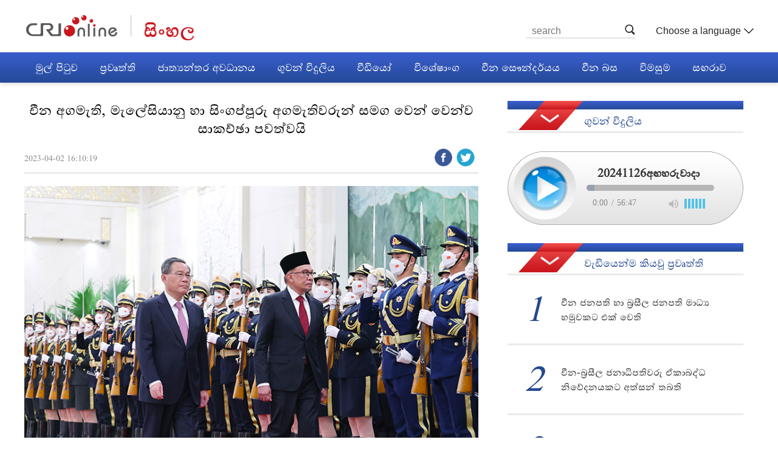

--- FILE ---
content_type: text/html
request_url: https://sinhalese.cri.cn/2023/04/02/ARTIXBP7LhlECcMpNJoxggUi230402.shtml
body_size: 10021
content:
 <!DOCTYPE html>
<html>
<head>
<meta charset="UTF-8">
<meta name="viewport" content="width=device-width,initial-scale=1.0, minimum-scale=1.0,maximum-scale=1.0,user-scalable=no">
<meta name="filetype" content="1">
<meta name="publishedtype" content="1">
<meta name="pagetype" content="1">
<meta name="format-detection" content="telephone=no">
<meta name="renderer" content="webkit|ie-comp|ie-stand">
<meta http-equiv="X-UA-Compatible" content="IE=edge,chrome=1">
<meta http-equiv="Pragma" content="no-cache">
<meta http-equiv="Cache-Control" content="no-cache">
<meta name="author" content="刘晖">
<meta name="source" content="">
<title>
චීන අගමැති, මැලේසියානු හා සිංගප්පූරු අගමැතිවරුන් සමග වෙන් වෙන්ව සාකච්ඡා පවත්වයි
</title>
<meta name="catalogs" content="PAGEWFXJepADW1yxgW9bxMxw220114">
<meta name="contentid" content="ARTIXBP7LhlECcMpNJoxggUi230402">
<meta name=keywords content="">
<meta name="spm-id" content="C58705617792">
<meta name=description content="">
<link type="text/css" rel="stylesheet" href="//rcrires.cri.cn/photoAlbum/cri/templet/common/DEPA1643362959557814/public.css">
<link type="text/css" rel="stylesheet" href="//rcrires.cri.cn/photoAlbum/cri/templet/common/DEPA1644287113699532/bottom.css">
<script type="text/javascript" src="//rcrires.cri.cn/library/script/jquery-1.7.2.min.js"></script>
<script src="//rcrires.cri.cn/photoAlbum/cri/templet/common/DEPA1644287113699532/jquery.qrcode.min.js" type="text/javascript" charset="utf-8"></script>
<script language="JavaScript">
                    var url_domainname = location.href;
                    var num_1 = url_domainname.split("//")[1];
                    var domainame_ = num_1.split("/")[0];
                    var type_ = num_1.split(".")[0];
                    var commentTitle = "චීන අගමැති, මැලේසියානු හා සිංගප්පූරු අගමැතිවරුන් සමග වෙන් වෙන්ව සාකච්ඡා පවත්වයි"; //评论标题
                    /* 评论对象ID 20位以内的字符串 每个被评论对象不同20120420------ */
                    var itemid1 = "ARTIXBP7LhlECcMpNJoxggUi230402"; //正文页id，赋值给留言评论模块的参数之一
                    var commentUrl = "https://sinhalese.cri.cn/2023/04/02/ARTIXBP7LhlECcMpNJoxggUi230402.shtml";
                    var column_id = "TOPC1642060687889559";
                    var sub_column_id = "PAGEWFXJepADW1yxgW9bxMxw220114";
                    var domainname = domainame_;
                    var sobey_video_flag = '';
                    var type = type_;
                    var pindao_1 = "CHAL1642058705617792";
                    var dateNum = (new Date()).toLocaleDateString() + " " + (new Date()).toLocaleTimeString();
                    var times_str = dateNum.replace(/年/g, '-').replace(/月/g, '-').replace(/日/g, '-').replace(/:/g, '-');
                    var new_str = times_str.replace(/ /g, '-');
                    var arr = new_str.split("-");
                    var datum = new Date(Date.UTC(arr[0], arr[1] - 1, arr[2] - 2, arr[3] - 8, arr[4], arr[5]));
                    var timeint = datum.getTime() / 1000;
                    var html;
                    var sorts_dianji = sub_column_id + ',' + column_id + ',' + itemid1.substring(0, 4); /*点击量sorts值*/
                    var searchkeywords = "";
                    var commentbreif = "";
                    var commentimg3 = "";
                    var commentimg2 = "";
                    var commentimg1 = "https://p3crires.cri.cn/photoworkspace/cri/2023/04/02/2023040216093062261.jpg";
                    var commentimg0 = "";
                    var commentimg = commentimg3;
                    if (commentimg3 == "") {
                        commentimg = commentimg2;
                    }
                    if (commentimg2 == "") {
                        commentimg = commentimg1;
                    }
                    if (commentimg1 == "") {
                        commentimg = commentimg0;
                    }
                    if (commentimg.split("//")[0] == '' || commentimg.split("//")[0] == 'http:') {
                        commentimg = "https://" + commentimg.split("//")[1];
                    }
                    var hdprop = "";
                </script>
<script>
                if(window.innerWidth<=1024){
                    autoRem();
                }
                function autoRem(){
                    var view_width = document.getElementsByTagName('html')[0].getBoundingClientRect().width;
                    var _html = document.getElementsByTagName('html')[0];
                    view_width>1242?_html.style.fontSize = 1242 / 16 + 'px':_html.style.fontSize = view_width / 16 + 'px';
                }
                autoRem();
                window.onresize = function(){
                    autoRem();
                }
          </script>
</head>
<body data-spm="PWFXJepADW1y">
<script>
    with(document)with(body)with(insertBefore(createElement("script"),firstChild))setAttribute("exparams","v_id=&aplus&",id="tb-beacon-aplus",src=(location>"https"?"//js":"//js")+".data.cctv.com/__aplus_plugin_cctv.js,aplus_plugin_aplus_u.js")
    </script>
<div class="page_wrap">
<div class="ELMTFyaoBKzHDLjkQLWPxBAN220129" data-spm="EFyaoBKzHDLj">
<div class="header">
<div class="column_wrapper">
<div class="logo">
<a href="http://www.cri.cn/" class="crl_logo"></a>
<a href="/" class="my_logo">नेपाली</a>
</div>
<div class="header-menu">
<div class="nav-search nav-btn">
<h2 class="tran_1 nav-btn-h2"></h2>
<div class="nav-btn-eff">
<div class="nav-search-box nav-btn-box">
<form action="//www.google.com/search" method="get" target="_blank">
<label>
<input type="text" placeholder="search" name="q" />
<input type="hidden" name="ie" value="UTF-8" />
<input type="hidden" name="sitesearch" value="sinhalese.cri.cn" />
<input class="search" name="vs" value="sinhalese.cri.cn" type="hidden" />
</label>
</form>
</div>
</div>
</div>
<div class="languageSelect">
<label> Choose a language
<select onchange="if(this.value!='')window.location=this.value" class="language">
<option />Choose a language
<option value="http://www.cri.cn/index.html?lang=zh-CN" />Chinese Simplified
<option value="http://big5.cri.cn/" />Chinese Traditional
<option value="http://albanian.cri.cn" />Albanian
<option value="http://arabic.cri.cn" />Arabic
<option value="http://belarusian.cri.cn/" />Belarusian
<option value="http://bengali.cri.cn" />Bengali
<option value="http://bulgarian.cri.cn" />Bulgarian
<option value="http://cambodian.cri.cn" />Cambodian
<option value="http://croatian.cri.cn" />Croatian
<option value="http://czech.cri.cn" />Czech
<option value="http://english.cri.cn" />English
<option value="http://esperanto.cri.cn" />Esperanto
<option value="http://filipino.cri.cn" />Filipino
<option value="http://french.cri.cn" />French
<option value="http://german.cri.cn" />German
<option value="http://greek.cri.cn/" />Greek
<option value="http://hausa.cri.cn" />Hausa
<option value="http://hebrew.cri.cn/" />Hebrew
<option value="http://hindi.cri.cn" />Hindi
<option value="http://hungarian.cri.cn" />Hungarian
<option value="http://indonesian.cri.cn" />Indonesian
<option value="http://italian.cri.cn" />Italian
<option value="http://japanese.cri.cn" />Japanese
<option value="http://korean.cri.cn" />Korean
<option value="http://laos.cri.cn" />Laos
<option value="http://malay.cri.cn" />Malay
<option value="http://mongol.cri.cn" />Mongol
<option value="http://myanmar.cri.cn" />Myanmar
<option value="http://nepal.cri.cn" />Nepal
<option value="http://persian.cri.cn" />Persian
<option value="http://polish.cri.cn" />Polish
<option value="http://portuguese.cri.cn" />Portuguese
<option value="http://pushtu.cri.cn" />Pushtu
<option value="http://romanian.cri.cn" />Romanian
<option value="http://russian.cri.cn" />Russian
<option value="http://serbian.cri.cn" />Serbian
<option value="http://sinhalese.cri.cn" />Sinhalese
<option value="http://espanol.cri.cn" />Spanish
<option value="http://swahili.cri.cn" />Swahili
<option value="http://tamil.cri.cn" />Tamil
<option value="http://thai.cri.cn" />Thai
<option value="http://turkish.cri.cn/" />Turkish
<option value="http://ukrainian.cri.cn" />Ukrainian
<option value="http://urdu.cri.cn" />Urdu
<option value="http://vietnamese.cri.cn" />Vietnamese
</select>
</label>
</div>
<div class="clear"></div>
</div>
<div class="clear"></div>
</div>
</div>
<script>
        $(".nav-search").delegate(".nav-btn-h2","click",function(){
            var val = $(this).siblings().find("input[type=text]").val()
            $(this).siblings().find("form").submit()
        });
    </script>
<div class="nav">
<div class="column_wrapper">
<div class="nav-list">
<div class="nav_a_hover tran_1"></div>
<ul>
<li style="width:0;"><a class="nav_a"></a></li>
<li><a etitle="1" href="//sinhalese.cri.cn/index.shtml" target="_blank">මුල් පිටුව</a></li>
<li><a etitle="2" href="//sinhalese.cri.cn/news/index.shtml" target="_blank">ප්‍රවෘත්ති</a></li>
<li><a etitle="3" href="//sinhalese.cri.cn/International_Review/index.shtml" target="_blank">ජාත්‍යන්තර අවධානය</a></li>
<li><a etitle="4" href="//sinhalese.cri.cn/radio/index.shtml" target="_blank">ගුවන් විදුලිය</a></li>
<li><a etitle="5" href="//sinhalese.cri.cn/video/index.shtml" target="_blank">වීඩියෝ</a></li>
<li><a etitle="6" href="//sinhalese.cri.cn/special/index.shtml" target="_blank">විශේෂාංග</a></li>
<li><a etitle="7" href="//sinhalese.cri.cn/scenery/index.shtml" target="_blank">චීන සෞන්දර්යය</a></li>
<li><a etitle="8" href="//sinhalese.cri.cn/learnchinese/index.shtml" target="_blank">චීන බස</a></li>
<li><a etitle="9" href="//sinhalese.cri.cn/chinainmyeyes/list/index.shtml" target="_blank">විමසුම</a></li>
<li><a etitle="10" href="//sinhalese.cri.cn/magazine/index.shtml" target="_blank">සඟරාව</a></li>
<div class="clear"></div>
</ul>
</div>
</div>
</div>
</div>
<div class="index-wrap">
<div class="vspace" style="height: 30px;"></div>
<div class="column_wrapper">
<div class="col_w747">
<div class="sinhalese_ind12">
<div class="content">
<div class="list-title" id="atitle">චීන අගමැති, මැලේසියානු හා සිංගප්පූරු අගමැතිවරුන් සමග වෙන් වෙන්ව සාකච්ඡා පවත්වයි</div>
<div class="list-brief">
<span id="apublishtime" class="apublishtime span-first">2023-04-02 16:10:19</span>
<div class="details-shaer">
<span class="details-shaer-name">Share with:</span>
<div class="bdsharebuttonbox bdshare-button-style0-24"><a href="#" class="bds_fbook" data-fx="fb-btn" data-cmd="fbook" title="Facebook"></a><a href="#" class="bds_twi" data-fx="tw-btn" data-cmd="twi" title="Twitter"></a></div>
<div class="clear"></div>
</div>
</div>
<div id="abody" class="abody" pageData=''>
<p><p style="text-align: center;" class="photo_img_20190808"><img src="https://p2crires.cri.cn/photoworkspace/cri/contentimg/2023/04/02/2023040216085940546.jpg" alt=""/></p><p>චීන අගමැති ලී ච්‍යාං මහතා ඊයේ(01) සංචාරයක නිරත මැලේසියාවේ අගමැති Datuk Seri Anwar Ibrahim මහතා සමඟ බෙයිජිංහි දී සාකච්ඡා පැවැත්වීය.</p><p>චීනය සහ මැලේසියාව හවුල් අනාගතයක් සහිත චීන-මැලේසියා ප්‍රජාවක් ගොඩනැගීම සඳහා එකඟතාවයකට පැමිණ තිබේ. එය නව යුගයේ ද්විපාර්ශ්වික සබඳතා වර්ධනය කිරීම සඳහා සැලැස්මක් සකස් කර ඇති බව ලී ච්‍යං මහතා පැවසීය. ද්විපාර්ශ්වික සහයෝගීතාවය සඳහා මග පෙන්වීමක් ලෙස සම්මුතිය ස්ථිර කර ගැනීමට උත්සාහ කරන ලෙස ද හෙතෙම මැලේසියානු අගමැතිවරයාගෙන් ඉල්ලා සිටියේය. කලාපීය සහ ගෝලීය සාමය, ස්ථාවරත්වය, සංවර්ධනය සහ සමෘද්ධිය මෙන්ම උසස් තත්ත්වයේ, දෙරටේ සහ ජනතාවගේ යහපැවැත්ම ඉහළ නැංවීමට එය ඉවහල් වනු ඇත. සංවර්ධනය වෙමින් පවතින රටවල් සහ නැගී එන ආර්ථිකයන් ලෙස චීනය සහ මැලේසියාව මීළඟ අදියරේදී සහයෝගීතාව ඉදිරියට ගෙන යාම සඳහා ඔවුන්ගේ සංසන්දනාත්මක වාසි උපයෝගී කර ගත යුතු බව ද චීන අග්‍රාමාත්‍යවරයා එහිදී සඳහන් කළේය.</p><p>මැලේසියානු අග්‍රාමාත්‍ය අන්වර් මහතා පැවසුවේ නව මැලේසියානු රජය දෙරටේ සබඳතා වර්ධනය කිරීමට ප්‍රමුඛත්වය දෙන බවයි. එකම චීනය මූලධර්මය දැඩි ලෙස තහවුරු කරන බව ද හෙතෙම වැඩිදුරටත් පැවසීය.</p><p>අනතුරුව චීන අගවැතිවරයා සිංගප්පූරු අගමැති Lee Hsien Loong මහතා සමග ද සාකච්ඡා පැවැත්වීය.</p><p style="text-align: center;" class="photo_img_20190808"><img src="https://p4crires.cri.cn/photoworkspace/cri/contentimg/2023/04/02/2023040216091287579.jpg" alt=""/></p></p>
</div>
</div>
</div>
</div>
<div class="col_w388" style="float: right;">
<div class="ELMThl1D9UJAFHtCgYwDUqnX220208" data-spm="Ehl1D9UJAFHt">
<div class="md_sinhalese box-audio-1 box-audio-1-1">
<div class="md_hdc"><b></b></div>
<div class="md_hd">
<span class="mh_title">
ගුවන් විදුලිය
</span>
</div>
<div class="md_bd">
<div id="SUBD1644290260310491">
<script type="text/javascript" src="//rcrires.cri.cn/library/script/jquery-1.7.2.min.js"></script>
<script type="text/javascript" src="//rcrires.cri.cn/player/common/h5/js/createSmartPlayer1.0.0.js"></script>
<link rel="stylesheet" type="text/css" href="//rcrires.cri.cn/player/common/h5/css/video-js7.4.1.css" rel="stylesheet">
<link rel="stylesheet" type="text/css" href="//rcrires.cri.cn/player/common/h5/css/cri.complayer.css" rel="stylesheet">
<div class="ELMTGgnTvAMVskG658W5TDq7220208" data-spm="EGgnTvAMVskG">
<div class="sinhalese_con04_diceng_audio  box-audio-1 box-audio-1-1">
<div class="audio-name">
<a href="//sinhalese.cri.cn/radio/index.shtml" target="_blank">ගුවන් විදුලිය</a>
</div>
<div class="list-audio">
<div class="audio-data-list" data-guid="d153e635537348c8bdc8f147e1336956">
<span>20241126අඟහරුවාදා</span>
</div>
<div class="sin_audio myPlayer " id="audio-player-sinha"></div>
<div class="sin_audio myPlayer " id="audio-player-sinha-mobile"></div>
</div>
</div>
</div>
<script>
    //分pc和移动创建 pc端创建播放器宽高是600 400，移动端宽度是走屏幕的宽度，高度根据4:3计算出来
    //判断是否是移动端
    function isMobile(){
        if (/AppleWebKit.*mobile/i.test(navigator.userAgent) || /Android/i.test(navigator.userAgent) || (/MIDP|SymbianOS|NOKIA|SAMSUNG|LG|NEC|TCL|Alcatel|BIRD|DBTEL|Dopod|PHILIPS|HAIER|LENOVO|MOT-|Nokia|SonyEricsson|SIE-|Amoi|ZTE/.test(navigator.userAgent))) {
            return true;
        } else {
            return false;
        }
    }

    var _player_width_s = 1200;
    var _player_height_s = 121;
    var guid_s;
	guid_s = $(".audio-data-list").data("guid");
    var playOption_s={
        id: "audio-player-sinha",
        width: _player_width_s,
        height: _player_height_s,
        vType: "audio",
        isDirectUrl: false,
        swappedId:guid_s?guid_s:'c3f8656dfd834e40b6987966922539e4',
        isLive: false,
        videoType: '',//视频格式
        buriedCodeTitle: 'CRI-VIDEO点播播放器单独页动画',//埋码必填 设置埋码标题
        channelId:'',//直播频道ID 预留字段
        isCntvdata: true,//是否开启大数据埋码
        rateDisplay:!0,//是否显示倍速
        isAutoPlay:false,
        isVod4k:false,//是否是4k点播播放器，true是4k播放器，false是普通播放器。默认false
        endedFunction: function () {
            //播放完毕，调用外部函数;
           
        },
        
    }
    var audioPlayer_s;
    createPlayer_s();
    function createPlayer_s(){
        if (isMobile()) {
			playOption_s.id = "audio-player-sinha-mobile";
            //如果是移动端 就走移动端的宽度; 因移动端和pc端的宽高比相同，比例按照pc端传入的宽高比计算。
            var width = (window.innerWidth > 0) ? window.innerWidth : screen.width;
            playOption_s.width = width;
            playOption_s.height = 50;
            playOption_s.audioSetting = {
                audio_background: "#ebeae9",
                audio_play_btn_default:"width:32px;height:32px;background:none;content: '\\f101';",
                audio_play_btn_highlight:"width:32px;height:32px;background:none;content: '\\f101';",
                audio_pause_btn_default:"width:32px;height:32px;background:none;content: '\\f103';",
                audio_pause_btn_highlight:"width:32px;height:32px;background:none;content: '\\f103';",
				audio_title_display: false,
                audio_title_color:"#000",
                audio_time_color: "#000",
                audio_download_btn_display:false,
                audio_process_display:true,
                audio_process_border_radius:"10px",
                audio_process_background_color: "rgba(182, 182, 182, 1.0)",
                audio_process_advanced_color: "rgba(182, 182, 182, 0.1)",
                audio_process_highlight_color: "rgb(9, 3, 3)",
                audio_process_position: "bottom",
                audio_volume_display: true,
            
            }
            audioPlayer_s = new CreateSmartPlayer(playOption_s);
            //播放器横竖屏切换 默认横竖屏时执行，按照屏幕全尺寸横竖切换。如果播放器尺寸不沾满横屏，则需要传值。
            //传宽度距离屏幕边缘的距离 em单位。
            if(audioPlayer_s){
                audioPlayer_s.judgeOrientation('0.5em');
            }
            
        } else {
            
            playOption_s.audioSetting = {
                audio_background: "#fff",
                audio_play_btn_default:"width:50px;height:50px;background-image: url(//p2crires.cri.cn/photoAlbum/cri/templet/common/DEPA1643362959557814/audio-icon-2_03.png);background-position: 0 0;background-size: auto;",
                audio_play_btn_highlight:"width:50px;height:50px;background-image: url(//p2crires.cri.cn/photoAlbum/cri/templet/common/DEPA1643362959557814/audio-icon-2_03.png);background-position: 0 0;background-size: auto;",
                audio_pause_btn_default:"width:50px;height:50px;background-image: url(//p2crires.cri.cn/photoAlbum/cri/templet/common/DEPA1643362959557814/audio-icon-3_03.png);background-position: 0 0;background-size: auto;",
                audio_pause_btn_highlight:"width:50px;height:50px;background-image: url(//p2crires.cri.cn/photoAlbum/cri/templet/common/DEPA1643362959557814/audio-icon-3_03.png);background-position: 0 0;background-size: auto;",
				audio_title_display: false,
				audio_title_color:"#000",
                audio_time_color: "#888",
                audio_download_btn_display:false,
                audio_process_display:true,
                audio_process_border_radius:"10px",
                audio_process_background_color: "rgba(182, 182, 182, 1.0)",
                audio_process_advanced_color: "rgba(182, 182, 182, 0.1)",
                audio_process_highlight_color: "rgb(9, 3, 3)",
                audio_process_position: "bottom",
                audio_volume_display: "block",
        
            }
                        
            audioPlayer_s = new CreateSmartPlayer(playOption_s);
        }
    }
</script>
</div>
<div class="clear"></div>
</div>
</div>
</div><div class="ELMTGqU6wuq9Y9ZsERAZeJi6220208" data-spm="EGqU6wuq9Y9Z">
<div class="md_sinhalese ">
<div class="md_hdc"><b></b></div>
<div class="md_hd">
<span class="mh_title">
වැඩියෙන්ම කියවූ ප්‍රවෘත්ති
</span>
</div>
<div class="md_bd">
<div id="SUBD1644290519745604">
<div class="ELMTV6BcbkZLfcyQAk35rLdP220208" data-spm="EV6BcbkZLfcy">
<div class="ty_pic_txt sinhalese_con11">
<ul class="pic_txt_list">
</ul>
</div>
</div>
<script type="text/javascript">
	$(function(){
		var $elem = $('.sinhalese_con11 ul.pic_txt_list');
		if ( $elem.length < 1 ) {
			return false;
		}
		
		var _html = '';
		var url = '//rcrires.cri.cn/common/rank/sinhalese.jsonp';
		$.ajax({
		  type:"get",
		  url:url,
		  dataType:"jsonp",
		  jsonpCallback: 'sinhalese',
		  success:function(data){
				for (var i = 0; i < 5; i++){
					_html+= '<li><a href="'+ data.list[i].url +'" target="_blank">';
					_html+= '<div class="list-num">'+ (i+1) +'</div>';
					_html+= '<div class="list-text"><div class="list-title">';
					_html+= '<span>'+ data.list[i].title +'</span>';
					_html+= '</div></div><div class="clear"></div></a></li>';
				}
				//console.log("212321"+_html)
				$elem.html(_html);
			}
		});
	})
</script>
</div>
<div class="clear"></div>
</div>
</div>
</div>
</div>
<div class="clear"></div>
</div>
<div class="vspace" style="height: 60px;"></div>
</div>
<div class="clear"></div>
<div class="ELMTQ0C82DEbCPMS8rFn19CY220130" data-spm="EQ0C82DEbCPM">
<div class="footer2">
<div class="title">
<img src="//p2crires.cri.cn/photoAlbum/cri/templet/common/DEPA1643362959557814/line01.png" alt="" />
<span>සබැඳුම</span>
<img src="//p2crires.cri.cn/photoAlbum/cri/templet/common/DEPA1643362959557814/line01.png" alt="" />
</div>
<div class="links">
<div class="first-link"><a href="http://lk.china-embassy.org/eng/" target="_blank">lk.china-embassy</a></div>
<div class="tag-link"><a href="http://www.slbc.lk/" target="_blank">slbc.lk</a></div>
<div class="tag-link"><a href="http://www.rupavahini.lk/" target="_blank">rupavahini.lk</a></div>
<div class="tag-link"><a href="http://www.xinhuanet.com/english/china/index.htm" target="_blank">xinhua</a></div>
<div class="last-link"><a href="http://www.chinadaily.com.cn/" target="_blank">china daily</a></div>
</div>
<div class="title mobile_none">
<img src="//p2crires.cri.cn/photoAlbum/cri/templet/common/DEPA1643362959557814/line02.png" alt="" />
<span><a href="//sinhalese.cri.cn/aboutus/index.shtml" target="_blank">අපි ගැන</a></span>
<img src="//p2crires.cri.cn/photoAlbum/cri/templet/common/DEPA1643362959557814/line02.png" alt="" />
</div>
<div class="copyright">
<p>© China Radio International.CRI. All Rights Reserved.</p>
<p>16A Shijingshan Road, Beijing, China. 100040</p>
</div>
</div>
</div>
</div>
<script src="//rcrires.cri.cn/photoAlbum/cri/templet/common/DEPA1644287113699532/index_20228866.js" type="text/javascript" charset="utf-8"></script>
<script src="//rcrires.cri.cn/photoAlbum/cri/templet/common/DEPA1644287113699532/sinhalese_shareToSnsCommon1.1.js" type="text/javascript" charset="utf-8"></script>
</body>
</html>

--- FILE ---
content_type: text/css
request_url: https://rcrires.cri.cn/photoAlbum/cri/templet/common/DEPA1643362959557814/public.css
body_size: 3859
content:
@font-face {
  font-family: 'IskoolaPota';
  src: url(//sinhalese.cri.cn/css/font/IskoolaPota.eot); /* IE9 Compat Modes */
  src: url(//sinhalese.cri.cn/css/font/IskoolaPota.eot?#iefix) format('embedded-opentype'), /* IE6-IE8 */
    url(//sinhalese.cri.cn/css/font/IskoolaPota.woff) format('woff'), /* Modern Browsers */
    url(//sinhalese.cri.cn/css/font/IskoolaPota.ttf) format('truetype'), /* Safari, Android, iOS */
    url(//sinhalese.cri.cn/css/font/IskoolaPota.svg) format('svg'); /* Legacy iOS  */
	font-weight: normal;
  font-style: normal;
}
@font-face {
  font-family: 'trebuchet-ms';
  src: url(//sinhalese.cri.cn/css/font/trebuchet-ms.eot); /* IE9 Compat Modes */
  src: url(//sinhalese.cri.cn/css/font/trebuchet-ms.eot?#iefix) format('embedded-opentype'), /* IE6-IE8 */
    url(//sinhalese.cri.cn/css/font/trebuchet-ms.woff) format('woff'), /* Modern Browsers */
    url(//sinhalese.cri.cn/css/font/trebuchet-ms.ttf) format('truetype'), /* Safari, Android, iOS */
    url(//sinhalese.cri.cn/css/font/trebuchet-ms.svg) format('svg'); /* Legacy iOS */  
	font-weight: normal;
  font-style: normal;
}

*{-webkit-text-size-adjust: none;text-size-adjust: none;}  
html, body, ul, li, ol, dl, dd, dt, p, h1, h2, h3, h4, h5, h6, form, fieldset, legend, img,div { margin:0; padding:0; }
html {-ms-text-size-adjust:100%;-webkit-text-size-adjust:100%;}
/* body {color:#000;font-family: Kalimati, Mangal, Arial, sans-serif;} */
body {font:14px/1.8em 'IskoolaPota', arial,sans-serif;  color:#000;}
table { border-collapse:collapse; }
ul,ol{ list-style:none; }
fieldset, img { border:0 none; }
address, caption, cite, code, dfn, th, var,em,strong,i { font-style:normal;}
input {padding:0;margin:0;border:0 none;}
textarea {resize:none;overflow:auto; }
select, input { vertical-align:middle; }
select, input, textarea { font-size:12px; margin:0; }
input::-moz-focus-inner { border:none; padding:0; }
button, input, optgroup, select, textarea {color:inherit;font:inherit;}
input[type="text"], input[type="password"], textarea { outline-style:none; -webkit-appearance:none;/*clearmoren*/ }
a { color:#333; text-decoration:none; outline:none; }
a:hover{ text-decoration:underline;}
a, a:link, a:visited, a:hover, a:active {
    text-decoration: none;
}
.aImg, .aImg img {
    display: block;
    position: relative;
    width: 100%;
    height: 100%;
}
.image img {
    transition: all 1s ease 0s;
    -ms-transition: all 1s ease 0s;
    -moz-transition: all 1s ease 0s;
    -webkit-transition: all 1s ease 0s;
    -o-transition: all 1s ease 0s;
}
.image img:hover {
    transform: rotate(0deg) scale(1.05,1.05);
    -ms-transform: rotate(0deg) scale(1.05,1.05);
    -moz-transform: rotate(0deg) scale(1.05,1.05);
    -webkit-transform: rotate(0deg) scale(1.05,1.05);
    -o-transform: rotate(0deg) scale(1.05,1.05);
}
.clearfix:after{display:block;clear:both;content:"";visibility:hidden;height:0}
.clearfix{zoom:1}
.clear{clear: both;}



.column_wrapper{width:1200px;margin:0 auto;}
.col_w747{width:747px;float:left;}
.col_w736{width:736px;float:left;}
.col_w620{width:620px;float:left;}
.col_w580{width:580px;float:left;}
.col_w560{width:560px;float:right;}
.col_w460{width:460px;float:right;}
.col_w388{width:388px;float:left;margin-right: 17px;}
.col_w388.last{margin-right: 0;}

.header{height: 86px;background-color: #fff;font-family: "Arial";}
.header .logo {width: 280px; margin-top: 25px; display: block; height: 42px; background: url(//p2crires.cri.cn/photoAlbum/cri/templet/common/DEPA1643362959557814/logo_03.png) no-repeat; text-indent: -9999em; float: left; }
.header .logo a{display:block; height: 100%;float:left;	}
.header .logo a.crl_logo{ width: 154px; }
.header .logo a.my_logo{ width:95px; margin-left: 30px;}
.header .header-menu { padding-top: 40px; float: right; }
.header .header-menu .languageSelect {float:left; color: #252525; font-size: 16px; background: #fff none repeat scroll 0 0; cursor: pointer; height: 22px; line-height: 22px; position: relative; text-align: left; width: 165px; margin-left: 30px; }
.header .header-menu .languageSelect label { display: block; width: 165px;background: url(//p2crires.cri.cn/photoAlbum/cri/templet/common/DEPA1643362959557814/icon-1_06.png) no-repeat center right;}
.header .header-menu .languageSelect select { position: absolute; top: 0; left: 0; height: 22px; line-height: 22px; display: block; border: none; width: 165px; opacity: 0; filter: alpha(opacity=0); }
.header .header-menu .nav-btn {float:left; position: relative; width: 180px; height: 22px; border-bottom: 1px solid #cccccc; }
.header .header-menu .nav-btn h2{ width: 17px; height: 18px; background: url(//p2crires.cri.cn/photoAlbum/cri/templet/common/DEPA1643362959557814/icon-3_03.png) no-repeat; float: right; opacity: 1; filter: alpha(opacity=100); cursor: pointer; }
.header .header-menu .nav-btn .nav-btn-eff { width: 160px; height: 20px; line-height: 20px; overflow: hidden; }
.header .header-menu .nav-btn .nav-btn-eff .nav-search-box { width: 160px; }
.header .header-menu .nav-btn label { background: #fff; display: block; padding: 0 10px; }
.header .header-menu .nav-btn input { background: none; border: none; font-size: 16px; color: #999999; }

.tran_1 {
    transition: all 0.3s ease 0s;
    -ms-transition: all 0.3s ease 0s;   
    -moz-transition: all 0.3s ease 0s;
    -webkit-transition: all 0.3s ease 0s;
    -o-transition: all 0.3s ease 0s;
}
#nav{position:relative;z-index: 20;}
.nav{font-size: 20px;color: #ffffff;height: 50px;line-height:50px;background: url(//p2crires.cri.cn/photoAlbum/cri/templet/common/DEPA1643362959557814/bg-1_07.jpg) repeat-x;box-shadow:0 3px 6px 0 rgba(218, 218, 218, 0.8);}
.nav-list,.nav-list ul{position: relative;}
.nav-list li{float:left;padding:0 18px;}
.nav-list li a{display:block;color:#fff;text-decoration:none;
    transition: all 0.3s ease 0s;
    -ms-transition: all 0.3s ease 0s;   
    -moz-transition: all 0.3s ease 0s;
    -webkit-transition: all 0.3s ease 0s;
    -o-transition: all 0.3s ease 0s;}
.nav-list li.nav_a{background-color:#c71a25;color:#fff;}
.nav_a_hover{position: absolute;top:0;background-color:transparent;border-bottom:3px solid #c71a25;color:#fff;height:47px;}


.md_sinhalese.ftc_absolute{position: relative;}
.md_sinhalese .md_hd{height: 50px;font-size: 20px;color: #fff;border-bottom: 3px solid #ebebeb;position: relative;background: url(//p2crires.cri.cn/photoAlbum/cri/templet/common/DEPA1643362959557814/bg-2_04.jpg) repeat-x top left;}
.md_sinhalese.bg_02 .md_hd:before{margin-left: 46px;width: 221px;background: url(//p2crires.cri.cn/photoAlbum/cri/templet/common/DEPA1643362959557814/icon-3-2_03_03.png) no-repeat;}
.md_sinhalese.sin_tit_bg .md_hd{background-color: #ebebeb;}
.md_sinhalese .md_hd:before{content:'';display:inline-block;float: left;width: 126px;height: 48px;background: url(//p2crires.cri.cn/photoAlbum/cri/templet/common/DEPA1643362959557814/icon-3_03_t.png) repeat;}
.md_sinhalese .md_hd .mh_title{float:left;color: #23498f;padding-top: 20px;}
.md_sinhalese.bg_02 .md_hd .mh_title{color: #23498f;display: inline-block;position: relative;top:-8px;left:-220px;z-index: 2;font-size:20px;color: #fff;width: 221px;text-align: center;}
.md_sinhalese.pTB20 .md_bd{padding: 20px 0;}
.md_sinhalese.pT20 .md_bd{padding-top: 20px;}
.md_sinhalese.pc_pT20 .md_bd{padding-top: 20px;}
.md_sinhalese .md_ftc{float: right;font-size: 16px;}
.md_sinhalese .md_ftc a:hover{color: #23498F;}

.md_sinhalese.mobile_hd_block .md_hd{display: none;}
.md_sinhalese.mobile_ftc_block .md_ftc{display: none;}

.md_sinhalese.sub_scenery .md_hd{background:none;border-bottom:none;height: 150px;line-height: 150px;font-size: 48px;text-align: center;color: #294f9f;}
.md_sinhalese.sub_scenery .md_hd:before{display: none;}
.md_sinhalese.sub_scenery .md_hd .mh_title{padding: 0;float: none;}


.m_loadMore{display: none;}

.page-nav {float: left;font-size: 0;line-height: 0;text-align: center;width: 100%;padding: 75px 0 120px;}
.page-nav ul li {display: inline-block;*display: inline;font-size: 12px;line-height: 14px;margin: 0 6px 0px;border-radius:2px;}
.page-nav a {border: 1px solid #3157b1;display: inline-block;padding: 3px 7px;text-decoration: none;color: #3157b1;border-radius: 3px;}
.page-nav a:hover {background: #3157b1 none repeat scroll 0 0;border-color: #3157b1;color: #fff;text-decoration: none;}
.page-nav .current a {background: #3157b1 none repeat scroll 0 0;border-color: #000;color: #fff;font-weight: bold;}
.page-nav .total b {color: #900;letter-spacing: 1px;margin: 0 3px;}
.page-nav .total_Page,.page-nav .jump_Page {display: none;}


.footer {height: 639px;background: url(//p2crires.cri.cn/photoAlbum/cri/templet/common/DEPA1643362959557814/bg-3.jpg) no-repeat top center #2747b1;background-size: cover;}
.footer .title-2 {text-align: center;}
.footer .title-2 a {display: inline-block;font-size: 36px;color: #fff;position: relative;height: 50px;line-height: 50px;}
.footer .title-2 .title-icon-1,.footer .title-2 .title-icon-2 {background: #496cde;width: 137px;height: 2px;position: absolute;top:50%;margin-top: -1px;}
.footer .title-2 .title-icon-1 {left:-167px;}
.footer .title-2 .title-icon-2 {right:-167px;}
.footer-l {width: 600px;float: left;}
.footer-l ul {padding-top: 30px;}
.footer-l li {width: 283px;margin: 0 auto;height: 39px;line-height: 39px;background: url(//p2crires.cri.cn/photoAlbum/cri/templet/common/DEPA1643362959557814/bg-3_24.png) no-repeat;text-align: center;font-size: 16px;margin-bottom: 30px;}
.footer-l li a {color: #fff;}
.footer-r {width: 600px;float: right;}
.footer-r ul {padding-top: 15px;}
.footer-r li {background: url(//p2crires.cri.cn/photoAlbum/cri/templet/common/DEPA1643362959557814/bg-4_24.png) no-repeat top center;height: 355px;}
.footer-copy {padding-top: 30px;}
.footer-copy p {line-height: 22px;color: #fff;text-align: center;font-size: 16px;}

.footer2{height: 290px;padding:50px 0;background:url("//p2crires.cri.cn/photoAlbum/cri/templet/common/DEPA1643362959557814/bg.png") no-repeat top center #2747b1;background-size: cover;}
.footer2 .title{font-size:36px;color:#fff;justify-content: center;align-items: center;text-align: center;}
.footer2 .title span{margin:0 28px;}
.footer2 .title img{display: inline-block;width: 137px;height: 2px; }
.footer2 .links{justify-content: center;align-items: center;margin: 30px 0;text-align: center;}
.footer2 .links div{display: inline-block;color:#fff;font-size: 18px;height: 38px;line-height:38px;text-align: center;}
.footer2 .links .first-link{ display: inline-block;width: 238px;background: url("//p2crires.cri.cn/photoAlbum/cri/templet/common/DEPA1643362959557814/shape01.png");}
.footer2 .tag-link{display: inline-block;width: 200px;background: url("//p2crires.cri.cn/photoAlbum/cri/templet/common/DEPA1643362959557814/shape02.png");}
.footer2 .links .last-link{width: 238px;background: url("//p2crires.cri.cn/photoAlbum/cri/templet/common/DEPA1643362959557814/shape03.png");}
.footer2 .copyright{width: 450px;height: 50px;line-height: 28px;color:#fff;font-size: 16px;margin: 0 auto;margin-top: 40px;}
.footer2 .copyright p{margin: 0;padding: 0;text-align: center;}
.footer2 .links a {color: #fff;}
.footer2 .title a {color: #fff;}

.float-menu {position: fixed;top:155px;left:50%;margin-left: 610px;z-index: 30;}
.float-menu li {width: 39px;height: 39px;margin-bottom: 7px;}
.float-menu li a {position: relative;display: block;width: 100%;height: 100%;cursor: pointer;}
.float-menu .shaer-facebook {background: url(//p2crires.cri.cn/photoAlbum/cri/templet/common/DEPA1643362959557814/logo-facebook.png) no-repeat;}
.float-menu .btn-backtop {background: url(//p2crires.cri.cn/photoAlbum/cri/templet/common/DEPA1643362959557814/back-top_03.png) no-repeat;display: none;}


@media screen and (max-width:1024px) {
	body{font-family: "微软雅黑","Microsoft YaHei","Microsoft YaHei UI",Arial,SimSun,sans-serif;line-height: 1;}
	.column_wrapper{width:100%;margin:0 auto;}
	.col_w747{width:100%;float:left;}
	.col_w736{width:100%;float:left;}
	.col_w620{width:100%;float:left;}
	.col_w580{width:100%;float:left;}
	.col_w560{width:100%;float:left;}
	.col_w460{width:100%;float:left;}
	.col_w388{width:100%;float:left;margin-right: 0;}
	.vspace{display: none;}
	.mobile_none{display: none;}
	
	
	.header{width: 100%;height: 2.176rem;}
	.header .logo{width: 7.57rem;height: 1.13rem;margin-top: .6rem;background-size: 100% 100%;}
	.header .logo a{display:block;height: 1.13rem;}
	.header .logo a.crl_logo{width: 4.8rem;}
	.header .logo a.my_logo{width: 2rem;}
	.header .header-menu{display: none;}

	.nav{width: 16rem;font-size: .6rem;color: #fff;height: 1.34rem;line-height: 1.34rem;background-size: auto 100%;}
	.nav-list{overflow-x: auto;overflow-y: hidden;}
	
	
	.col_w620 .md_sinhalese.sin_tit_bg .md_hd{background-color: #fff;}
	.md_sinhalese .md_hd{height: 1.44rem;font-size: .7rem;}
	.md_sinhalese .md_hd:before{width: 4.02rem;height: 1.42rem;background-size: 100% 100%;}
	.md_sinhalese.sub_scenery .md_hd{height: 2rem;line-height: 2rem;font-size: .8rem;text-align: center;color: #294f9f;}
	.md_sinhalese.mobile_hd_block .md_hd{display: block;}
	.md_sinhalese .md_hd .mh_title{padding-top: .7rem;}
	.md_sinhalese.bg_02 .md_hd .mh_title{position: relative;left:0;top:0;width:4rem;padding-top:.4rem;margin-left:1.4rem;font-size: .6rem;}
	.md_sinhalese.bg_02 .md_hd:before{position:absolute;left:1rem;top:0;width: 5rem;height: 1.42rem;margin-left: 0;background-size: 100% 100%;}
    .md_sinhalese.pTB20 .md_bd{padding: 0;}
    .md_sinhalese.pT20 .md_bd{padding-top: .5rem;}
	.md_sinhalese.pc_pT20 .md_bd{padding-top: 0;}
    .md_sinhalese .md_ftc{font-size: .5rem;text-align: right;line-height: 1rem;height: 1.6rem;}
	.md_sinhalese .md_ftc a{margin-right: .3rem;}
	.md_sinhalese.mobile_ftc_block .md_ftc{display: block;}
	/* .md_sinhalese.sub_scenery .md_hd:before{display: none;} */
	/* .md_sinhalese.sub_scenery .md_hd .mh_title{padding: 0;float: none;} */
	
	
	.page-nav{display: none;}
	.m_loadMore {display:block;text-align: center;margin-top: .5rem;}
	.m_loadMore a {font-size: .6rem;}
	
	
	.footer,.footer2{width: 16rem;height: auto;padding: 0;margin-top:30px;}
	.footer-l{width: 100%;padding-top: .5rem;background: url(//p2crires.cri.cn/photoAlbum/cri/templet/common/DEPA1643362959557814/bg-3.jpg) no-repeat -6rem 0 #2747b1;background-size: 400% 130%;}
	.footer-r{width: 100%;background: url(//p2crires.cri.cn/photoAlbum/cri/templet/common/DEPA1643362959557814/bg-3.jpg) no-repeat top center #2747b1;background-size: cover;}
	.footer .title-2 a{display: inline-block;font-size: .7rem;color: #fff;position: relative;height: 1.23rem;line-height: 1.23rem;}
	.footer .title-2 .title-icon-1,.footer .title-2 .title-icon-2 {background: #496cde;width: 3.2rem;height: 2px;position: absolute;top:50%;margin-top: -1px;}
	.footer .title-2 .title-icon-1 {left:-3.98rem;}
	.footer .title-2 .title-icon-2 {right:-3.98rem;}
	.footer-l {padding-top: .5rem;}
	.footer-l ul {padding-top: .5rem;padding-bottom: .1rem;}
	.footer-l li {width: 5.97rem;margin: 0 auto;height:.93rem;line-height: .93rem;background: url(//p2crires.cri.cn/photoAlbum/cri/templet/common/DEPA1643362959557814/bg-3_24.png) no-repeat;background-size: 100% 100%;text-align: center;font-size: .4rem;margin-bottom: .5rem;}
	.footer-l li a {color: #fff;}
	.footer-r ul {padding-top: .3rem;}
	.footer-r li {background: url(//p2crires.cri.cn/photoAlbum/cri/templet/common/DEPA1643362959557814/bg-4_24.png) no-repeat top center;background-size: auto 90%;height: 9.6rem;}
	.footer-copy {padding: .5rem 0;background: url(//p2crires.cri.cn/photoAlbum/cri/templet/common/DEPA1643362959557814/bg-3.jpg) no-repeat bottom center #2747b1;background-size: 300% 400%;}
	.footer-copy p {line-height: .6rem;color: #fff;text-align: center;font-size: .4rem;}
	
	.footer2{background: url(//p2crires.cri.cn/photoAlbum/cri/templet/common/DEPA1643362959557814/bg-3.jpg) no-repeat -6rem 0 #2747b1;background-size: 400% 130%;}
	.footer2 .title{padding-top: .5rem;text-align: center;}
	.footer2 .title img{width: 3.2rem;height: 2px;background: #496cde;}
	.footer2 .title span{display: inline-block;margin: 0 .2rem;font-size: .7rem;color: #fff;height: 1.23rem;line-height: 1.23rem;}
	.footer2 .links{width:100%;display: flex;flex-flow: column;margin:0;padding-top: .5rem;padding-bottom: .1rem;}
	.footer2 .links .first-link{width: 5.97rem;height: .93rem;line-height: .93rem;background: url(//p2crires.cri.cn/photoAlbum/cri/templet/common/DEPA1643362959557814/bg-3_24.png) no-repeat;background-size: 100% 100%;}
	.footer2 .links div{width: 5.97rem;margin: 0 auto;height: .93rem;line-height: .93rem;background: url(//p2crires.cri.cn/photoAlbum/cri/templet/common/DEPA1643362959557814/bg-3_24.png) no-repeat;background-size:100% 100%;font-size: .4rem;margin-bottom: .5rem;}
	.footer2 .links .last-link{width: 5.97rem;height: .93rem;line-height: .93rem;background: url(//p2crires.cri.cn/photoAlbum/cri/templet/common/DEPA1643362959557814/bg-3_24.png) no-repeat;background-size: 100% 100%;}
	.footer2 .copyright{width: auto;height: auto;margin-top:0;line-height: none;padding: .5rem 0;background: url(//p2crires.cri.cn/photoAlbum/cri/templet/common/DEPA1643362959557814/bg-3.jpg) no-repeat bottom center #2747b1;background-size: 300% 400%;}
	.footer2 .copyright p{line-height: .6rem;color: #fff;text-align: center;font-size: .4rem;}

	.float-menu{display: none;}

}

--- FILE ---
content_type: application/javascript
request_url: https://rcrires.cri.cn/photoAlbum/cri/templet/common/DEPA1644287113699532/sinhalese_shareToSnsCommon1.1.js
body_size: 2034
content:
(function() {
    if (!window.shareObj) {
        var shareObj = {};
        shareObj.shareTitle = document.title;
        shareObj.shareUrl = document.location.href;
        shareObj.desc = "";
        shareObj.pic = "";
		shareObj.summary = "";

    } else {
        var shareObj = window.shareObj;
    }

    if (!shareObj.shareTitle || shareObj.shareTitle == "") {
        shareObj.shareTitle = document.title
    }
    if (!shareObj.shareUrl || shareObj.shareUrl == "") {
        shareObj.shareUrl = document.location.href;
    }
    if (!shareObj.pic) {
        shareObj.pic = "";
    }
    if (!shareObj.desc) {
        shareObj.desc = "";
    }
	if (!shareObj.summary) {
        shareObj.summary = "";
    }
    var shareToTwBtn = $("[data-cmd='twi']");
    shareToTwBtn.live("click",
    function() {

        var u = "//twitter.com/share?text="+encodeURIComponent(shareObj.shareTitle)+"&url="+encodeURIComponent(shareObj.shareUrl);
        window.open(u)
    });
    var shareToFbBtn = $("[data-cmd='fbook']");
    shareToFbBtn.live("click",
    function() {
        var u = "//www.facebook.com/sharer.php?u=" + encodeURIComponent(shareObj.shareUrl) + "&t=" + encodeURIComponent(shareObj.shareTitle);
        window.open(u)
    });
    var shareToWbBtn = $("[data-cmd='wb-btn']");
    shareToWbBtn.live("click",
    function() {
        var u = "//service.weibo.com/share/share.php?appkey=2078561600&title=" + shareObj.shareTitle + "&url=" + shareObj.shareUrl + "&pic=" + shareObj.pic + "&searchPic=true&style=simple";
        window.open(u)
    });
    var shareToQzBtn = $("[data-cmd='qz-btn']");
    shareToQzBtn.live("click",
    function() {
        var u = "//sns.qzone.qq.com/cgi-bin/qzshare/cgi_qzshare_onekey?url=" + encodeURIComponent(shareObj.shareUrl) + "&summary="+shareObj.summary+"&title=" + encodeURIComponent(shareObj.shareTitle) + "&pics=" + shareObj.pic + "&desc=" + shareObj.desc;
        window.open(u)
    });
    var shareToQQBtn = $("[data-cmd='qq-btn']");
    shareToQQBtn.live("click",
    function() {
        var u = "//connect.qq.com/widget/shareqq/index.html?url=" + encodeURIComponent(shareObj.shareUrl) + "&summary="+shareObj.summary+"&title=" + encodeURIComponent(shareObj.shareTitle) + "&pics=" + shareObj.pic + "&desc=" + shareObj.desc;
        window.open(u)
    });
    var shareFdBtn = $("[data-cmd='fd-btn']");
    shareFdBtn.live("click",
    function() {
        requireQrcode("//rcrires.cri.cn/library/script/jquery.qrcode.min.js", "fd-btn")
    });
    var shareWxBtn = $("[data-cmd='wx-btn']");
    shareWxBtn.live("click",
    function() {
        requireQrcode("//rcrires.cri.cn/library/script/jquery.qrcode.min.js", "wx-btn")
    });
    // var copyLinkBtn = $("[data-fx='copy-btn']");
    // copyLinkBtn.live("click",
    // function() {
    //     var clipBoardContent = shareObj.shareUrl;
    //     try {
    //         window.clipboardData.setData("Text", clipBoardContent);
    //         alert("复制成功!")
    //     } catch(e) {
    //         var _input = document.createElement("input");
    //         _input.setAttribute("type", "text");
    //         _input.setAttribute("id", "copy");
    //         _input.style.height = "0px";
    //         _input.value = shareObj.shareUrl;
    //         document.body.appendChild(_input);
    //         var obj = document.getElementById("copy");
    //         obj.select();
    //         document.execCommand("Copy");
    //         alert("复制成功");
    //         document.body.removeChild(_input)
    //     }
    // });
    function requireQrcode(url, data) {
        if ($("#codeqr").length > 1) {
            $("#codeqr").show()
        } else {
            if ($("#shareqrjs").length > 0) {
                createTableCode(data)
            } else {
                var d = document.createElement("script");
                d.setAttribute("charset", "utf-8");
                d.type = "text/javascript";
                d.language = "javascript";
                d.id = "shareqrjs";
                d.src = url;
                document.getElementsByTagName("body")[0].appendChild(d);
                if (d.readyState) {
                    d.onreadystatechange = function() {
                        if (!this.readyState || this.readyState == "loaded" || this.readyState == "complete") {
                            createTableCode(data)
                        }
                    }
                } else {
                    d.onload = function() {
                        createTableCode(data)
                    }
                }
            }
        }
        function createTableCode(data) {
            $(".cntvshare_weixin").remove();
            var tagertArea = "";
            if (data == "fd-btn") {
                tagertArea = "朋友圈"
            }
            if (data == "wx-btn") {
                tagertArea = "好友"
            }
            var ss = '<div id="cntvshare_weixin" class="cntvshare_weixin">';
            ss += '<div class="cntvshare_head">';
            ss += "<span>分享到微信" + tagertArea + "</span>";
            ss += '<a href="#" onclick="return false;" class="cntvshare_close">&times;</a>';
            ss += "</div>";
            ss += '<div id="codeqr" class="codeqr">';
            ss += "</div>";
            ss += '<div class="cntvshare_headfoot">打开微信，点击底部的“发现”，<br />使用“扫一扫”即可将网页分享至' + tagertArea + "。</div>";
            ss += "</div> ";
            ss += "<style>.cntvshare_weixin{position:fixed;background:#fff;width:240px;height:340px;padding:0;margin:0;z-index:11000;border:1px solid #999;top:50%;left:50%;margin-left:-130px;margin-top:-160px;text-align:center}.cntvshare_head{font-size:12px;font-weight:700;text-align:left;line-height:16px;height:16px;position:relative;color:#000;text-indent:10px;padding-top:10px}.cntvshare_close{width:16px;height:16px;position:absolute;right:10px;top:5px;color:#999;text-decoration:none;font-size:16px}.cntvshare_close:hover{text-decoration:none}.codeqr{padding:15px 15px;min-height:210px}.cntvshare_headfoot{font-size:12px;text-align:left;line-height:22px;color:#666;padding-left:10px}</style>";
            $(document.body).append(ss);
            var ua = "canvas";
            if (navigator.userAgent.indexOf("MSIE") > -1) {
                ua = "table"
            }
            jQuery("#codeqr").qrcode({
                render: ua,
                foreground: "#000",
                background: "#FFF",
                width: 210,
                height: 210,
                text: shareObj.shareUrl
            });
            $(".cntvshare_close").live("click",
            function() {
                $(".cntvshare_weixin").remove()
            })
        }
    }

})();

--- FILE ---
content_type: application/javascript
request_url: https://p.data.cctv.com/ge.js
body_size: 69
content:
window.goldlog=(window.goldlog||{});goldlog.Etag="xsIGIuSSEBMCARLeiWfAbO7I";goldlog.stag=2;

--- FILE ---
content_type: application/javascript
request_url: https://p.data.cctv.com/ge.js
body_size: -29
content:
window.goldlog=(window.goldlog||{});goldlog.Etag="xsIGItuDXWsCARLeiWfwHymi";goldlog.stag=2;